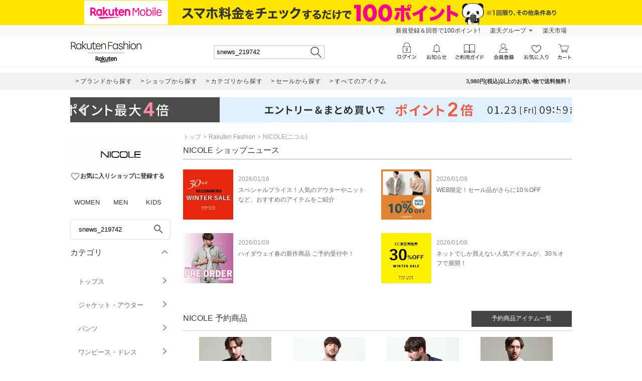

--- FILE ---
content_type: application/javascript
request_url: https://gettime.r10s.jp/?callback=r2jsonp17686970999797127129306540458
body_size: 6
content:
r2jsonp17686970999797127129306540458({"epoch":"1768697100"})